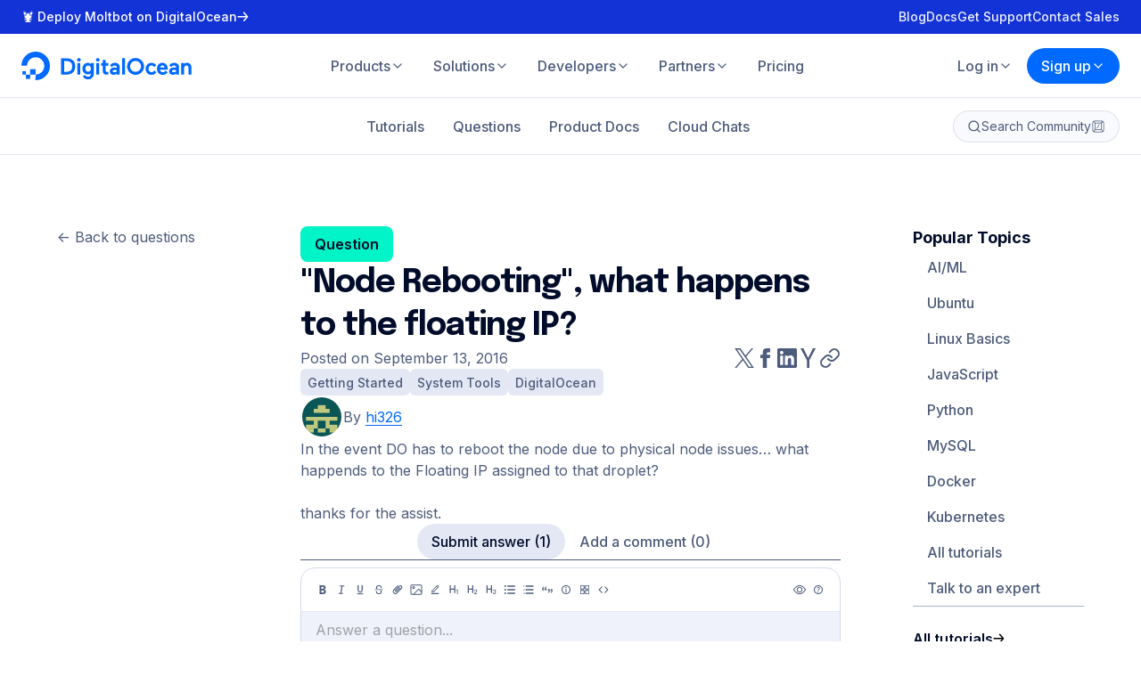

--- FILE ---
content_type: image/svg+xml
request_url: https://www.digitalocean.com/cdn-cgi/image/quality=75,width=16/https://www.digitalocean.com/api/static-content/v1/images?src=https%3A%2F%2Fwww.digitalocean.com%2F_next%2Fstatic%2Fmedia%2Fdo-logo.15453cf1.svg&raw=1
body_size: -49
content:
<?xml version="1.0" encoding="utf-8"?>
<svg xmlns="http://www.w3.org/2000/svg" fill="none" height="24" width="24">
  <g fill="#3387ff">
    <path d="M12.016 19.353V24c7.85 0 13.958-7.584 11.389-15.824-1.142-3.592-3.996-6.471-7.592-7.583C7.593-1.973 0 4.156 0 11.997h4.652c0-4.904 4.881-8.724 10.076-6.843a6.9 6.9 0 0 1 4.139 4.134c1.883 5.19-1.913 10.065-6.85 10.065"/>
    <path d="M7.392 19.381h4.624v-4.619H7.392zm0 3.564H3.824v-3.564h3.568zM.828 19.381h2.968v-2.965H.828z"/>
  </g>
</svg>

--- FILE ---
content_type: application/javascript
request_url: https://www.digitalocean.com/_next/static/chunks/6591-804a242e2109b8b2.js
body_size: 5827
content:
"use strict";(self.webpackChunk_N_E=self.webpackChunk_N_E||[]).push([[6591],{11146:(e,t,i)=>{i.d(t,{A:()=>y});var n=i(37876),r=i(51919),a=i(59133),l=i(80785),s=i(12302),o=i(40703);let c=o.Ay.div.withConfig({displayName:"SidebarLayoutStyles__StyledSidebarLayout",componentId:"sc-34ac18c2-0"})(["",";",";",";",";padding:var(--sidebar-top-padding) 0 var(--sidebar-bottom-padding);"],e=>{let{theme:t}=e;return"\n    --sidebar-top-padding: ".concat(t.spacing.size10,";\n    --sidebar-bottom-padding: ").concat(t.spacing.size10,";\n  ")},e=>{let{$collapsePadding:t}=e;return t&&"\n    --sidebar-top-padding: 0;\n    --sidebar-bottom-padding: 0;"},e=>{let{$collapsePaddingTop:t}=e;return t&&"\n    --sidebar-top-padding: 0;\n  "},e=>{let{$collapsePaddingBottom:t}=e;return t&&"\n    --sidebar-bottom-padding: 0;\n  "}),d=o.Ay.div.withConfig({displayName:"SidebarLayoutStyles__StyledSidebarLayoutContainer",componentId:"sc-34ac18c2-1"})(["--sidebar-width:192px;display:grid;gap:",";grid-template-columns:minmax(0,1fr);margin:0 auto;max-width:1440px;padding:0 ",";",";@media (min-width:","){gap:",";padding:0 ",";",";}@media (min-width:","){padding:0 ",";",";}"," "," "," ",""],e=>{let{$spacing:t,theme:i}=e;return i.spacing[t]},e=>{let{theme:t}=e;return t.spacing.size3},e=>{let{$collapsePadding:t}=e;return t&&"padding: 0;"},e=>{let{theme:t}=e;return t.breakpoints.lg},e=>{let{theme:t}=e;return t.spacing.size7},e=>{let{theme:t}=e;return t.spacing.size5},e=>{let{$collapsePadding:t}=e;return t&&"padding: 0;"},e=>{let{theme:t}=e;return t.breakpoints.xl2},e=>{let{theme:t}=e;return t.spacing.size8},e=>{let{$collapsePadding:t}=e;return t&&"padding: 0;"},e=>{let{$wideSidebar:t,theme:i}=e;return t&&"\n    @media (min-width: ".concat(i.breakpoints.xl2,") {\n      --sidebar-width: 264px;\n    }\n    @media (min-width: ").concat(i.breakpoints.xl3,") {\n      --sidebar-width: 304px;\n    }\n  ")},e=>{let{$hasLeftSidebar:t,$hasRightSidebar:i,theme:n}=e;return t&&!i&&"\n    @media (min-width: ".concat(n.breakpoints.xl2,") {\n      grid-template-columns: var(--sidebar-width) minmax(0, 1fr);\n    }\n  ")},e=>{let{$hasLeftSidebar:t,$hasRightSidebar:i,theme:n}=e;return!t&&i&&"\n    @media (min-width: ".concat(n.breakpoints.xl2,") {\n      grid-template-columns: minmax(0, 1fr) var(--sidebar-width);\n    }\n  ")},e=>{let{$hasLeftSidebar:t,$hasRightSidebar:i,theme:n}=e;return t&&i&&"\n    @media (min-width: ".concat(n.breakpoints.xl,") {\n      gap: ").concat((0,s.A)(1024,1360,32,96),";\n      grid-template-columns: var(--sidebar-width) minmax(0, 1fr);\n    }\n\n    @media (min-width: ").concat(n.breakpoints.xl2,") {\n      gap: ").concat((0,s.A)(1024,1360,32,96),";\n      grid-template-columns: var(--sidebar-width) minmax(0, 1fr) var(--sidebar-width);\n    }\n  ")}),u=o.Ay.aside.withConfig({displayName:"SidebarLayoutStyles__StyledSidebarLayoutLeftSidebar",componentId:"sc-34ac18c2-2"})(["display:",";position:relative;z-index:5;@media (min-width:","){display:block;}"],e=>{let{$hideOn:t}=e;return t?"none":"block"},e=>{let{$hideOn:t,theme:i}=e;return i.breakpoints[t]}),A=o.Ay.aside.withConfig({displayName:"SidebarLayoutStyles__StyledSidebarLayoutRightSidebar",componentId:"sc-34ac18c2-3"})(["display:",";@media (min-width:","){display:block;}"],e=>{let{$hideOn:t}=e;return t?"none":"block"},e=>{let{$hideOn:t,theme:i}=e;return i.breakpoints[t]}),g=o.Ay.div.withConfig({displayName:"SidebarLayoutStyles__StyledSidebarLayoutLeftSidebarContainer",componentId:"sc-34ac18c2-4"})(["display:flex;flex-direction:column;gap:",";",""],e=>{let{theme:t}=e;return t.spacing.size3},e=>{let{$isSticky:t,theme:i}=e;return t&&"\n    @media (min-width: ".concat(i.breakpoints.lg,") {\n      position: sticky;\n      top: var(--scroll-padding-top);\n  ")}),p=o.Ay.div.withConfig({displayName:"SidebarLayoutStyles__StyledSidebarLayoutRightSidebarContainer",componentId:"sc-34ac18c2-5"})(["",""],e=>{let{$isSticky:t,theme:i}=e;return t&&"\n    @media (min-width: ".concat(i.breakpoints.lg,") {\n      position: sticky;\n      top: var(--scroll-padding-top);\n  ")}),h=o.Ay.div.withConfig({displayName:"SidebarLayoutStyles__StyledSidebarLayoutContent",componentId:"sc-34ac18c2-6"})(["position:relative;"]),m=(0,o.Ay)(a.a).attrs({forwardedAs:l.a,color:"gray4"}).withConfig({displayName:"SidebarLayoutStyles__StyledSidebarLayoutLeftSidebarLink",componentId:"sc-34ac18c2-7"})(["transition:color ",";&:hover{color:",";}"],e=>{let{theme:t}=e;return t.transitions.short},e=>{let{theme:t}=e;return t.colors.primary.gray1}),y=e=>{let{collapsePadding:t=!1,collapsePaddingTop:i=!1,collapsePaddingBottom:a=!1,leftSidebarLink:l=null,leftSidebarSticky:s=!1,leftSidebar:o=null,leftSidebarHideOn:y,rightSidebarSticky:b=!1,rightSidebar:x=null,rightSidebarHideOn:f,size:w="medium",spacing:S="size4",wideSidebar:j=!1,children:v}=e;return(0,n.jsx)(c,{$collapsePadding:t,$collapsePaddingTop:i,$collapsePaddingBottom:a,$size:w,children:(0,n.jsxs)(d,{$hasLeftSidebar:null!==(o||l),$hasRightSidebar:null!==x,$wideSidebar:j,$spacing:S,$collapsePadding:t,children:[(o||l)&&(0,n.jsx)(u,{$hideOn:y,children:(0,n.jsxs)(g,{$isSticky:s,children:[null!==l&&(0,n.jsxs)(n.Fragment,{children:[(0,n.jsxs)(m,{...l,children:["<-"," ",l.children]}),o&&(0,n.jsx)(r.a,{color:"gray5"})]}),o]})}),(0,n.jsx)(h,{children:v}),x&&(0,n.jsx)(A,{$hideOn:f,children:(0,n.jsx)(p,{$isSticky:b,children:x})})]})})}},12302:(e,t,i)=>{i.d(t,{A:()=>n});let n=(e,t,i,n)=>{let r=e/16,a=i/16,l=n/16,s=(l-a)/(t/16-r);return"clamp( ".concat(a,"rem, ").concat(-r*s+a,"rem + ").concat(100*s,"vw, ").concat(l,"rem )")}},12400:(e,t,i)=>{i.d(t,{A:()=>n});let n={cheatsheet:"metallicYellow1",tutorial_series:"lake1",tutorial:"vividSky1",post:"pinkElephants1",question:"seaGreen1","conceptual-article":"jordyBlue1","tech-talk":"purple2",book:"seaGreen1","meetup-kit":"spraytan1","developer-center":"guppieGreen1"}},40365:(e,t,i)=>{i.d(t,{J:()=>n});let n=i(40703).Ay.button.withConfig({displayName:"TutorialCompleteButtonStyles__StyledCompleteButton",componentId:"sc-2fc435d1-0"})(["align-items:center;background-color:",";border-radius:",";display:flex;gap:",";justify-content:center;padding:",";transition:",";width:max-content;@media (min-width:","){padding:",";span{font-size:",";line-height:",";}}span{align-items:center;color:",";display:inline-flex;font-size:",";gap:2px;line-height:",";overflow:hidden;> svg{flex-shrink:0;}}svg{color:",";}&:hover{background-color:",";span{color:",";}svg{color:",";}}"],e=>{let{theme:t,$completed:i}=e;return i?t.colors.category.metallicYellow1:t.colors.primary.gray8},e=>{let{theme:t}=e;return t.spacing.size3},e=>{let{theme:t}=e;return t.spacing.size0p5},e=>{let{theme:t}=e;return"".concat(t.spacing.size0p5," ").concat(t.spacing.size1p5)},e=>{let{theme:t}=e;return"background ".concat(t.transitions.short,", color ").concat(t.transitions.short)},e=>{let{theme:t}=e;return t.breakpoints.lg},e=>{let{theme:t}=e;return"".concat(t.spacing.size1," ").concat(t.spacing.size2)},e=>{let{theme:t}=e;return t.font.base.base.size},e=>{let{theme:t}=e;return t.font.base.base.lineHeight},e=>{let{theme:t,$completed:i}=e;return i?t.colors.primary.gray1:t.colors.primary.gray4},e=>{let{theme:t}=e;return t.font.sm.base.size},e=>{let{theme:t}=e;return t.font.sm.base.lineHeight},e=>{let{theme:t,$completed:i}=e;return i?t.colors.primary.gray1:t.colors.primary.gray4},e=>{let{theme:t}=e;return t.colors.category.metallicYellow2},e=>{let{theme:t}=e;return t.colors.primary.gray1},e=>{let{theme:t}=e;return t.colors.primary.gray1})},44248:(e,t,i)=>{i.d(t,{A:()=>h});var n=i(37876),r=i(59133),a=i(84422),l=i(72539),s=i(85376),o=i(29441),c=i(40703);let d=c.Ay.div.withConfig({displayName:"AuthorsListStyles__StyledAuthors",componentId:"sc-8e845867-0"})(["align-items:center;display:flex;flex-wrap:wrap;gap:",";width:100%;"],e=>{let{theme:t}=e;return t.spacing.size2}),u=c.Ay.div.withConfig({displayName:"AuthorsListStyles__StyledAvatarRow",componentId:"sc-8e845867-1"})(["display:flex;"]),A=(0,c.Ay)(o.a).attrs({width:48,height:48}).withConfig({displayName:"AuthorsListStyles__StyledAvatar",componentId:"sc-8e845867-2"})(["border:2px solid ",";border-radius:",";&:not(:first-child){margin-left:",";}"],e=>{let{theme:t}=e;return t.colors.primary.white},e=>{let{theme:t}=e;return t.borders.rounded.full},e=>{let{theme:t}=e;return"-".concat(t.spacing.size1)}),g=c.Ay.div.withConfig({displayName:"AuthorsListStyles__StyledAuthor",componentId:"sc-8e845867-3"})(["display:flex;flex-direction:column;"]),p=e=>{var t,i,s,o,c,d,u,A;let{authors:g}=e;return g.length<2?(0,n.jsxs)(r.a,{as:"p",color:"gray4",children:["By"," ",(null==(d=g[0])||null==(c=d.user)?void 0:c.slug)?(0,n.jsx)(a.a,{href:"/community/users/".concat(null==(A=g[0])||null==(u=A.user)?void 0:u.slug),children:(0,l.A)(g[0].user)||g[0].user_name}):(0,n.jsx)(r.a,{color:"gray4",children:(0,l.A)(g[0].user)||g[0].user_name})]}):(0,n.jsxs)(r.a,{as:"p",color:"gray4",children:["By"," ",g.slice(0,-1).map((e,t)=>{var i,s,o;return(0,n.jsxs)("span",{children:[(null==e||null==(i=e.user)?void 0:i.slug)?(0,n.jsx)(a.a,{href:"/community/users/".concat(null==(s=e.user)?void 0:s.slug),children:(0,l.A)(e.user)||e.user_name}):(0,n.jsx)(r.a,{color:"gray4",children:(0,l.A)(e.user)||e.user_name}),t!==g.length-2&&", "]},(null==e||null==(o=e.user)?void 0:o.slug)||(0,l.A)(e.user)||e.user_name)}),g.length>=2&&" and ",(null==(i=g[g.length-1])||null==(t=i.user)?void 0:t.slug)?(0,n.jsx)(a.a,{href:"/community/users/".concat(null==(o=g[g.length-1])||null==(s=o.user)?void 0:s.slug),children:(0,l.A)(g[g.length-1].user)||g[g.length-1].user_name}):(0,n.jsx)(r.a,{color:"gray4",children:(0,l.A)(g[g.length-1].user)||g[g.length-1].user_name})]})},h=e=>{var t;let{users:i}=e;return(0,n.jsxs)(d,{children:[i.length<4&&(0,n.jsx)(u,{children:null==i?void 0:i.map(e=>{var t,i,r;return(0,n.jsx)(A,{src:(null==e||null==(t=e.user)?void 0:t.gravatar)?"".concat(null==e||null==(i=e.user)?void 0:i.gravatar,"&size=256"):s.A,alt:e.user?(0,l.A)(e.user):e.user_name},null==e||null==(r=e.user)?void 0:r.slug)})}),(0,n.jsxs)(g,{children:[(0,n.jsx)(p,{authors:i}),1===i.length&&(null==(t=i[0].user)?void 0:t.title)&&(0,n.jsx)(r.a,{as:"p",color:"gray4",children:i[0].user.title})]})]})}},51554:(e,t,i)=>{i.d(t,{A:()=>n});let n={src:"/_next/static/media/intro-to-cloud.d49bc5f7.jpeg",height:357,width:750,blurDataURL:"[data-uri]",blurWidth:8,blurHeight:4}},57704:(e,t,i)=>{i.d(t,{A:()=>n});let n=(e,t)=>{let i="DigitalOcean";return e||t?!e&&t?t+" | "+i:e.includes(" | "+i)?e:e.trim()+" | "+i:i}},66591:(e,t,i)=>{i.r(t),i.d(t,{StyledButtonContainer:()=>J,StyledFilterButton:()=>V,StyledSubscribeButton:()=>G,StyledTabs:()=>Z,__N_SSG:()=>F,default:()=>O,loadTutorialSeries:()=>q});var n=i(37876),r=i(14232),a=i(89099),l=i(80338),s=i(89614),o=i(25083),c=i(59133),d=i(71297),u=i(47048),A=i(5472),g=i(90338),p=i(5160),h=i(72153),m=i(2057),y=i(17410),b=i(89476),x=i(99566),f=i(2564),w=i(51919),S=i(40703),j=i(31324),v=i(3252),k=i(79945),_=i(12400),C=i(87460),z=i(57704),I=i(19602),B=i(9080),E=i(48890),P=i(25158),Q=i(44248),L=i(40365),N=i(74189),D=i(11146),M=i(51554),F=!0;let G=S.Ay.button.withConfig({displayName:"[slug]__StyledSubscribeButton",componentId:"sc-fa6ee406-0"})(["align-items:center;background-color:",";border-radius:",";display:flex;gap:",";justify-content:center;padding:",";transition:",";width:100%;@media (min-width:","){width:max-content;}&:hover{background-color:",";}"],e=>{let{theme:t,$subscribed:i}=e;return i?t.colors.category.pinkElephants3:t.colors.primary.gray8},e=>{let{theme:t}=e;return t.spacing.size3},e=>{let{theme:t}=e;return t.spacing.size0p5},e=>{let{theme:t,$size:i}=e;return"medium"===i?"".concat(t.spacing.size0p75," ").concat(t.spacing.size2):"".concat(t.spacing.size1," ").concat(t.spacing.size3)},e=>{let{theme:t}=e;return"background ".concat(t.transitions.short,", color ").concat(t.transitions.short)},e=>{let{theme:t}=e;return t.breakpoints.xl},e=>{let{theme:t}=e;return t.colors.category.pinkElephants1}),R=S.Ay.div.withConfig({displayName:"[slug]__StyledTutorialSeriesContent",componentId:"sc-fa6ee406-1"})(["display:flex;flex-direction:column;gap:",";@media (min-width:","){gap:",";}@media (min-width:","){gap:",";}"],e=>{let{theme:t}=e;return t.spacing.size5},e=>{let{theme:t}=e;return t.breakpoints.lg},e=>{let{theme:t}=e;return t.spacing.size7},e=>{let{theme:t}=e;return t.breakpoints.lg},e=>{let{theme:t}=e;return t.spacing.size8}),T=S.Ay.div.withConfig({displayName:"[slug]__StyledTutorialSeriesHeader",componentId:"sc-fa6ee406-2"})(["display:flex;flex-direction:column;gap:",";@media (min-width:","){flex-direction:row;gap:",";justify-content:space-between;}"],e=>{let{theme:t}=e;return t.spacing.size2},e=>{let{theme:t}=e;return t.breakpoints.md},e=>{let{theme:t}=e;return t.spacing.size5}),U=(0,S.AH)(["color:",";"," &:hover{color:",";}"],e=>{let{theme:t}=e;return t.colors.primary.gray4},e=>{let{theme:t,$active:i}=e;return i&&"\n        color: ".concat(t.colors.primary.gray1,";\n    ")},e=>{let{theme:t}=e;return t.colors.primary.gray1}),$=(0,S.Ay)(b.a).withConfig({displayName:"[slug]__StyledGridContainer",componentId:"sc-fa6ee406-3"})(["container-type:inline-size;"]),H=(0,S.Ay)(A.a).withConfig({displayName:"[slug]__StyledGridIcon",componentId:"sc-fa6ee406-4"})(["",""],U),Y=(0,S.Ay)(g.a).withConfig({displayName:"[slug]__StyledListIcon",componentId:"sc-fa6ee406-5"})(["",""],U),K=S.Ay.div.withConfig({displayName:"[slug]__StyledTutorialSeriesIcons",componentId:"sc-fa6ee406-6"})(["display:flex;gap:",";"],e=>{let{theme:t}=e;return t.spacing.size2}),X=S.Ay.div.withConfig({displayName:"[slug]__StyledCategoryComplete",componentId:"sc-fa6ee406-7"})(["align-items:center;display:flex;gap:",";justify-content:space-between;"],e=>{let{theme:t}=e;return t.spacing.size1}),W=(0,S.Ay)(o.a).withConfig({displayName:"[slug]__StyledCategory",componentId:"sc-fa6ee406-8"})(["display:flex;> span{align-items:center;box-shadow:inset 0 0 0 1px ",";color:",";display:flex;font-size:",";font-weight:600;gap:",";}"],e=>{let{theme:t}=e;return t.colors.accent.cardStroke},e=>{let{theme:t}=e;return t.colors.primary.gray1},e=>{let{theme:t}=e;return t.font.base.base.size},e=>{let{theme:t}=e;return t.spacing.size1p5}),Z=S.Ay.div.withConfig({displayName:"[slug]__StyledTabs",componentId:"sc-fa6ee406-9"})(["display:flex;flex-direction:column;gap:0;@media (min-width:","){gap:",";}"],e=>{let{theme:t}=e;return t.breakpoints.lg},e=>{let{theme:t}=e;return t.spacing.size3}),J=S.Ay.div.withConfig({displayName:"[slug]__StyledButtonContainer",componentId:"sc-fa6ee406-10"})(["align-items:center;display:flex;gap:",";justify-content:flex-start;margin:",";overflow:auto;padding:",";scrollbar-width:none;&::-webkit-scrollbar{display:none;}@media (min-width:","){justify-content:center;}"],e=>{let{theme:t}=e;return t.spacing.size1},e=>{let{theme:t}=e;return"0 -".concat(t.spacing.size3)},e=>{let{theme:t}=e;return"0 ".concat(t.spacing.size3)},e=>{let{theme:t}=e;return t.breakpoints.lg}),V=S.Ay.button.withConfig({displayName:"[slug]__StyledFilterButton",componentId:"sc-fa6ee406-11"})(["border-radius:",";color:",";display:block;font-size:",";font-weight:",";line-height:",";padding:",";transition:background ",",color ",";white-space:nowrap;"," &:hover{background-color:",";color:",";}"],e=>{let{theme:t}=e;return t.borders.rounded.xl3},e=>{let{theme:t}=e;return t.colors.primary.gray4},e=>{let{theme:t}=e;return t.font.base.base.size},e=>{let{theme:t}=e;return t.fontWeight[500]},e=>{let{theme:t}=e;return t.font.base.base.lineHeight},e=>{let{theme:t}=e;return"".concat(t.spacing.size1," ").concat(t.spacing.size2)},e=>{let{theme:t}=e;return t.transitions.short},e=>{let{theme:t}=e;return t.transitions.short},e=>{let{$active:t,theme:i}=e;return t&&"\n    background-color: ".concat(i.colors.primary.gray8,";\n    color: ").concat(i.colors.primary.gray1,";\n  ")},e=>{let{theme:t}=e;return t.colors.primary.blue1},e=>{let{theme:t}=e;return t.colors.primary.white}),q=async function(e){let t=arguments.length>1&&void 0!==arguments[1]?arguments[1]:null;if(!e)return{slug:null,tutorialSeries:null};let i=t?await (0,j.Yc)(t,e).catch(()=>(0,v.Yc)(e)).catch(()=>null):await (0,v.Yc)(e).catch(()=>{});return i?{slug:e,tutorialSeries:i}:null},O=(0,E.A)(e=>{let{data:t,auth:i}=e,o=(0,a.useRouter)(),A=(0,S.DP)(),[g,v]=(0,r.useState)(!1),[E,F]=(0,r.useState)([]),[U,q]=(0,r.useState)(1),[O,ee]=(0,r.useState)(0),[et,ei]=(0,r.useState)(9),en=(0,r.useMemo)(()=>null==t?void 0:t.tutorialGroups.sort((e,t)=>e.position-t.position),[t]),er=(0,r.useMemo)(()=>null==t?void 0:t.tutorialGroups.sort((e,t)=>e.position-t.position)[O].objects.sort((e,t)=>e.position-t.position),[O,null==t?void 0:t.tutorialGroups]),ea=(0,r.useMemo)(()=>{var e,i;return{path:"/community/tags",description:(0,C.A)(null==t||null==(e=t.tutorialSeries)?void 0:e.description),title:(0,z.A)(null==t||null==(i=t.tutorialSeries)?void 0:i.title)}},[null==t?void 0:t.tutorialSeries]),el=async()=>{try{await (0,j.eW)(i.token,i.user.slug,"tutorial_series",t.id),v(!1)}catch(e){console.error(e)}};(0,r.useEffect)(()=>{(null==i?void 0:i.token)&&(0,j.Jz)(i.token,t.slug).catch(()=>{}).then(e=>{F(e)})},[i.token,null==t?void 0:t.slug]);let es=(0,r.useCallback)(e=>{(null==i?void 0:i.token)&&((0,j.TS)(i.token,t.slug,{tutorialId:e}).catch(()=>{}),F(t=>[...t,e]))},[i.token,null==t?void 0:t.slug]),eo=(0,r.useCallback)(e=>{(null==i?void 0:i.token)&&((0,j.M4)(i.token,t.slug,{tutorialId:e}).catch(e=>{console.log(e)}),F(t=>t.filter(t=>t!==e)))},[i.token,null==t?void 0:t.slug]);(0,r.useEffect)(()=>{let e=new URL(o.asPath,window.location.origin);e.searchParams.has("page")?q(Math.max(parseInt(e.searchParams.get("page"),10)||1,1)):q(1)},[o.asPath]),(0,r.useEffect)(()=>{i.token&&i.user&&(async()=>{try{let e=await (0,j.Ax)(i.token,i.user.slug,"tutorial_series",t.id);v(!!e)}catch(e){404!==e.statusCode?console.error(e):v(!1)}})()},[i,null==t?void 0:t.id]);let ec=((e,t)=>{let[i,n]=(0,r.useState)(1),a=Math.ceil(e.length/t);return{jump:e=>{n(Math.min(Math.max(1,e),a))},currentData:()=>1===i?e.slice(0,t*i):e.slice(t*(i-1),t*i)}})(er||[],et),ed=(0,r.useCallback)((e,t)=>{t.preventDefault();let i=new URL(o.asPath,window.location.origin);1!==e?i.searchParams.set("page",e):i.searchParams.delete("page"),q(e),ec.jump(e),o.replace(i.toString(),void 0,{shallow:!0,scroll:!1})},[ec,o]);return(0,n.jsx)(P.A,{metaData:ea,children:(0,n.jsxs)(b.a,{columns:1,spacing:"size5",lgSpacing:"size8",children:[(0,n.jsx)(D.A,{size:"small",collapsePaddingBottom:!0,children:(0,n.jsx)(x.a,{collapsePadding:!0,children:(0,n.jsxs)(b.a,{columns:1,spacing:"size5",lgSpacing:"size8",children:[(0,n.jsxs)(b.a,{columns:2,spacing:"size4",lgSpacing:"size8",children:[(0,n.jsx)(f.a,{base:2,xl2:1,style:{alignSelf:"center"},children:(0,n.jsxs)(b.a,{columns:1,spacing:"size2",lgSpacing:"size2",children:[(0,n.jsxs)(X,{children:[(0,n.jsx)(W,{color:_.A.tutorial_series,size:"large",children:"Tutorial series"}),er.every(e=>E.includes(e.object_id))&&(0,n.jsxs)(W,{color:"guppieGreen4",children:[(0,n.jsx)(p.a,{color:A.colors.primary.green2,size:18}),"Series completed"]})]}),(0,n.jsx)(c.a,{size:"xl5",as:"h1",color:"gray1",weight:700,children:null==t?void 0:t.title})]})}),(0,n.jsx)(f.a,{base:2,xl2:1,children:(0,n.jsx)(N.i,{width:944,height:545,src:(null==t?void 0:t.header_url)||M.A,alt:null==t?void 0:t.title,title:null==t?void 0:t.title})})]}),(0,n.jsx)(D.A,{collapsePadding:!0,wideSidebar:!0,leftSidebarLink:{href:"/community/tutorials?type=tutorial_series&subtype=tutorial_series",children:"Back to all series"},leftSidebar:(null==t?void 0:t.users.length)!==0&&(0,n.jsxs)($,{columns:1,lgSpacing:"size3",children:[(0,n.jsx)(c.a,{size:"lg",weight:700,color:"gray1",as:"h3",children:"Author(s)"}),(0,n.jsx)(Q.A,{users:null==t?void 0:t.users})]}),children:(0,n.jsxs)(b.a,{columns:1,lgSpacing:"size5",children:[(0,n.jsx)(c.a,{as:"h2",size:"xl2",family:"display",weight:700,children:"Introduction"}),(0,n.jsx)(d.c,{content:null==t?void 0:t.introduction}),i.token&&(0,n.jsxs)(G,{as:"button",$subscribed:g,onClick:()=>g?el():void(i.token&&(0,j.l7)(i.token,i.user.slug,{subscribableType:"tutorial_series",subscribableId:t.id}).then(e=>{v(!!e)})),children:[(0,n.jsx)(h.a,{size:18,color:A.colors.primary.gray1,fill:g?A.colors.primary.gray1:"none"}),(0,n.jsx)(c.a,{weight:600,color:"gray1",children:g?"Subscribed to series":"Subscribe to series"})]})]})})]})})}),(0,n.jsx)(D.A,{collapsePaddingTop:!0,children:(0,n.jsx)(x.a,{collapsePadding:!0,children:(0,n.jsx)(R,{children:(0,n.jsxs)(b.a,{columns:1,lgSpacing:"size4",children:[(0,n.jsx)(w.a,{}),(0,n.jsxs)(T,{children:[(0,n.jsx)(c.a,{size:"xl3",weight:700,as:"h3",color:"gray1",children:"Tutorials in series"}),(0,n.jsxs)(K,{children:[(0,n.jsx)("button",{type:"button",onClick:()=>{q(1),ei(9)},children:(0,n.jsx)(H,{size:32,$active:9===et})}),(0,n.jsx)("button",{type:"button",onClick:()=>{q(1),ei(5)},children:(0,n.jsx)(Y,{size:32,$active:5===et})})]})]}),en.length>1&&(0,n.jsxs)(n.Fragment,{children:[(0,n.jsx)(Z,{children:(0,n.jsx)(J,{children:en.map((e,t)=>(0,n.jsx)(V,{$active:O===t,as:"button",onClick:()=>ee(t),children:"".concat(t+1,". ").concat(e.title)},e.id))})}),en[O].description&&(0,n.jsx)(u.a,{bgColor:"teal1",textColor:"white",size:"small",children:en[O].description})]}),(0,n.jsx)(b.a,{columns:9===et?6:1,equalRowHeight:9===et,children:ec.currentData().map(e=>(0,n.jsx)(f.a,{base:6,md:3,xl:2,children:(0,n.jsx)(s.a,{titleSize:"xl",action:i.token&&(0,n.jsxs)(L.J,{as:"button",$completed:E.includes(e.object_id),$size:"medium",onClick:()=>E.includes(e.object_id)?eo(e.object_id):es(e.object_id),children:[E.includes(e.object_id)?(0,n.jsx)(m.a,{size:16}):(0,n.jsx)(y.a,{size:16}),(0,n.jsx)(c.a,{weight:600,size:"sm",children:E.includes(e.object_id)?"Completed":"Complete"})]}),title:e.object.title,category:{color:_.A[e.object_type],textColor:"gray1",size:"medium",children:(0,B.A)(e.object_type)},filled:!0,metaData:[{name:(0,I.A)(e.object.published_at)},{name:(0,k.A)([e.object.content])}],link:{href:"/community/tutorials/".concat(e.object.slug),children:"Read more"},children:5===et?e.object.description:""})},e.object_id))}),Math.ceil(er.length/et)>1&&(0,n.jsx)(l.a,{value:U,max:Math.ceil(er.length/et),onChange:ed})]})})})})]})})})},74189:(e,t,i)=>{i.d(t,{i:()=>a});var n=i(40703),r=i(20336);let a=(0,n.Ay)(r.A).withConfig({displayName:"RoundedImageStyles__StyledRoundedImage",componentId:"sc-829b9e30-0"})(["border-radius:",";height:auto;",";"],e=>{let{$radius:t,theme:i}=e;return i.borders.rounded[t||"xl2"]},e=>{let{$includeStroke:t,theme:i}=e;return t&&"\n    border: 1px solid ".concat(i.colors.accent.cardStroke,";\n  ")})},79945:(e,t,i)=>{i.d(t,{A:()=>n});let n=e=>{let t=e.join(" ").split(" ").length;return"".concat(Math.ceil(t/250)," min read")}},85376:(e,t,i)=>{i.d(t,{A:()=>n});let n={src:"/_next/static/media/default-avatar.14b0d31d.jpeg",height:512,width:512,blurDataURL:"[data-uri]",blurWidth:8,blurHeight:8}}}]);